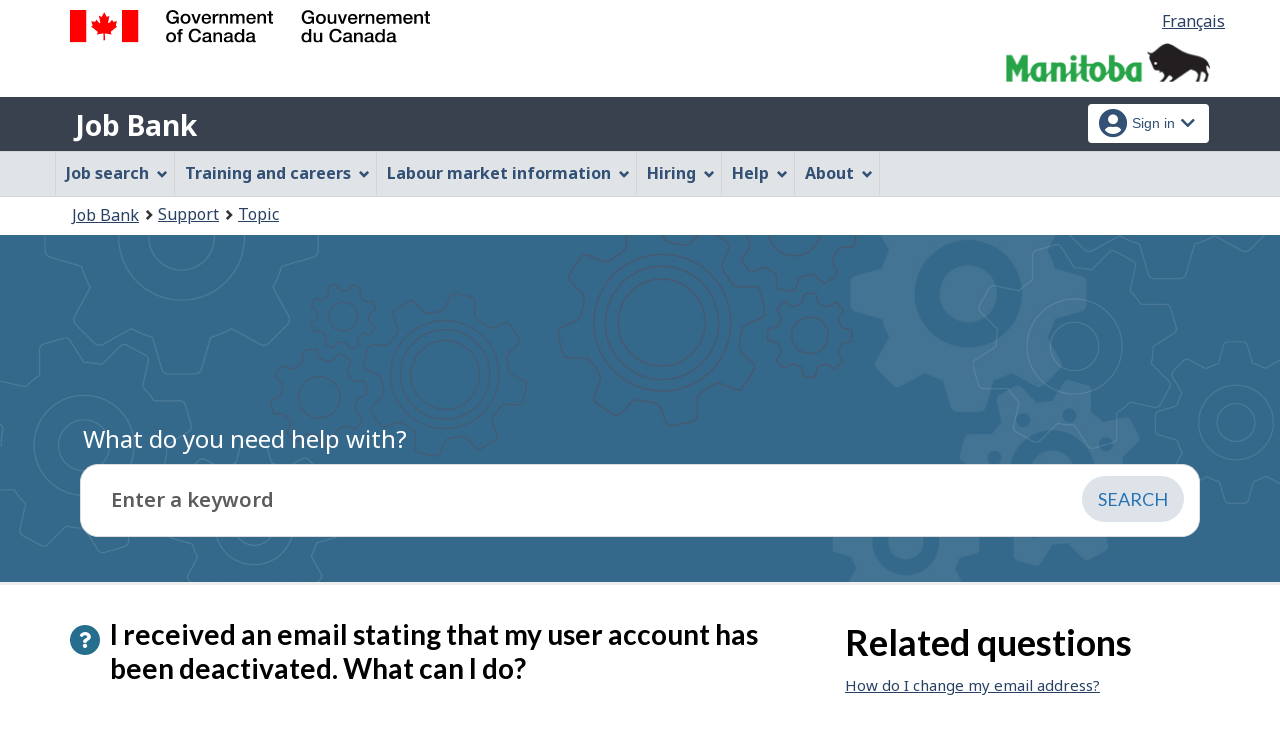

--- FILE ---
content_type: text/html;charset=UTF-8
request_url: https://www.mb.jobbank.gc.ca/themes-sat/ajax/appmenu.xhtml?TF=false
body_size: 1178
content:

<div class="pnl-strt container nvbar">
	<h2 class="wb-inv">Job Bank Menu</h2>
	<div class="row">
		<ul class="list-inline menu cdts-background-initial" role="menubar">
			
			<li role="none"><a href="#s1" class="item">Job search</a>
				<ul class="sm list-unstyled" id="s1" role="menu">
					<li role="none" class="landing"><a href="https://www.mb.jobbank.gc.ca/findajob">Find a job</a></li>
					<li role="none"><a href="https://www.mb.jobbank.gc.ca/jobsearch">Search</a></li>
					<li role="none"><a href="https://www.mb.jobbank.gc.ca/mobileapp">Mobile app</a></li>
					<li role="none"><a href="https://www.mb.jobbank.gc.ca/jobsearch/jobalertregistration">Job alerts</a></li>
					<li role="none"><a href="https://www.mb.jobbank.gc.ca/findajob/match">Job Match</a></li>
					<li role="none"><a href="https://www.mb.jobbank.gc.ca/findajob/resume-builder">Resume builder</a></li>
					<li role="none"><a href="https://www.mb.jobbank.gc.ca/browsejobs">Browse jobs</a></li>
					<li role="none"><a href="https://www.mb.jobbank.gc.ca/findajob/employment-centres">Employment centres</a></li>
					<li role="none"><a href="https://www.mb.jobbank.gc.ca/findajob/resources">Resources for job seekers</a></li>
					<li role="none"><a href="https://www.mb.jobbank.gc.ca/findajob/resources/diversity">Help for specific audiences</a></li>
				</ul>
			</li>
			<li role="none"><a href="#s2" class="item">Training and careers</a>
				<ul class="sm list-unstyled" id="s2" role="menu">
					<li role="none" class="landing"><a href="https://www.mb.jobbank.gc.ca/career-planning">Choose a career</a></li>
					<li role="none"><a href="https://www.mb.jobbank.gc.ca/career-planning/school-work-transition">School to Work Transition Tool</a></li>
					<li role="none"><a href="https://www.mb.jobbank.gc.ca/career-planning/quizzes">Career Quizzes</a></li>
					<li role="none"><a href="https://www.mb.jobbank.gc.ca/career-planning/search-job-profile">Job Profiles</a></li>
					<li role="none"><a href="https://www.mb.jobbank.gc.ca/career-planning/job-transition">Job Transition Tool</a></li>
						<li role="none"><a href="https://www.mb.jobbank.gc.ca/career-planning/find-training">Training Finder</a></li>
						<li role="none"><a href="https://www.mb.jobbank.gc.ca/career-planning/resources">Career planning advice</a></li>
				</ul>
			</li>
			<li role="none"><a href="#s3" class="item">Labour market information</a>
				<ul class="sm list-unstyled" id="s3" role="menu">
					<li role="none" class="landing"><a href="https://www.mb.jobbank.gc.ca/trend-analysis">Explore the market</a></li>
					<li role="none"><a href="https://www.mb.jobbank.gc.ca/trend-analysis/search-occupations">Job profiles</a></li>
					<li role="none"><a href="https://www.mb.jobbank.gc.ca/trend-analysis/search-wages">Wage reports</a></li>
					<li role="none"><a href="https://www.mb.jobbank.gc.ca/trend-analysis/search-job-outlooks">Outlook reports</a></li>
					<li role="none"><a href="https://www.mb.jobbank.gc.ca/trend-analysis/job-market-reports/job-market-snapshot">Job Market Snapshots</a></li>
					<li role="none"><a href="https://www.mb.jobbank.gc.ca/trend-analysis/job-market-reports/sectoral-profile">Sectoral Profiles</a></li>
					<li role="none"><a href="https://www.mb.jobbank.gc.ca/trend-analysis/job-market-reports/economic-scan">Economic Scans</a></li>
					<li role="none"><a href="https://www.mb.jobbank.gc.ca/trend-analysis/labour-market-news">Labour Market News</a></li>
					<li role="none"><a href="https://www.mb.jobbank.gc.ca/trend-analysis/job-market-reports">Reports by province or territory</a></li>
						<li role="none"><a href="https://www.mb.jobbank.gc.ca/trend-analysis/resources/national-occupational-classification">National Occupational Classification</a></li>
						<li role="none"><a href="https://www.mb.jobbank.gc.ca/trend-analysis/resources/occupational-skills-information-system">Occupational and Skills Information System</a></li>
						<li role="none"><a href="https://www.mb.jobbank.gc.ca/trend-analysis/resources/canadian-occupational-projection-system">Canadian Occupational Projection System</a></li>
					<li role="none"><a href="https://www.mb.jobbank.gc.ca/trend-analysis/resources">Labour Market Information Resources</a></li>	
				</ul>
			</li>
			<li role="none"><a href="#s4" class="item">Hiring</a>
				<ul class="sm list-unstyled" id="s4" role="menu">
					<li role="none" class="landing"><a href="https://www.mb.jobbank.gc.ca/employers">Fill a position</a></li>
					<li role="none"><a href="https://mb-employer.jobbank.gc.ca/employer/dashboard">Post a job</a></li>
					<li role="none"><a href="https://www.mb.jobbank.gc.ca/hiring/dashboard-available-workers ">Available Workers Dashboard</a></li>
					<li role="none"><a href="https://www.mb.jobbank.gc.ca/hiring/resources">Resources for employers</a></li>
					<li role="none"><a href="https://www.mb.jobbank.gc.ca/hiring/resources/diversity">Hiring a diverse workforce</a></li>
				</ul>
			</li>
			<li role="none"><a href="#s5" class="item">Help</a>
				<ul class="sm list-unstyled" id="s5" role="menu">
					<li role="none"><a href="/helpsupport">Job Bank Support</a></li>
				</ul>
			</li>
			<li role="none"><a href="#s6" class="item">About</a>
				<ul class="sm list-unstyled" id="s6" role="menu">
					<li role="none"><a href="https://www.mb.jobbank.gc.ca/aboutus">About us</a></li>
					<li role="none"><a href="https://www.mb.jobbank.gc.ca/network">Our network</a></li>
					<li role="none"><a href="https://www.mb.jobbank.gc.ca/updates">What’s new</a></li>
				</ul>
			</li>
		</ul>
	</div>
</div>